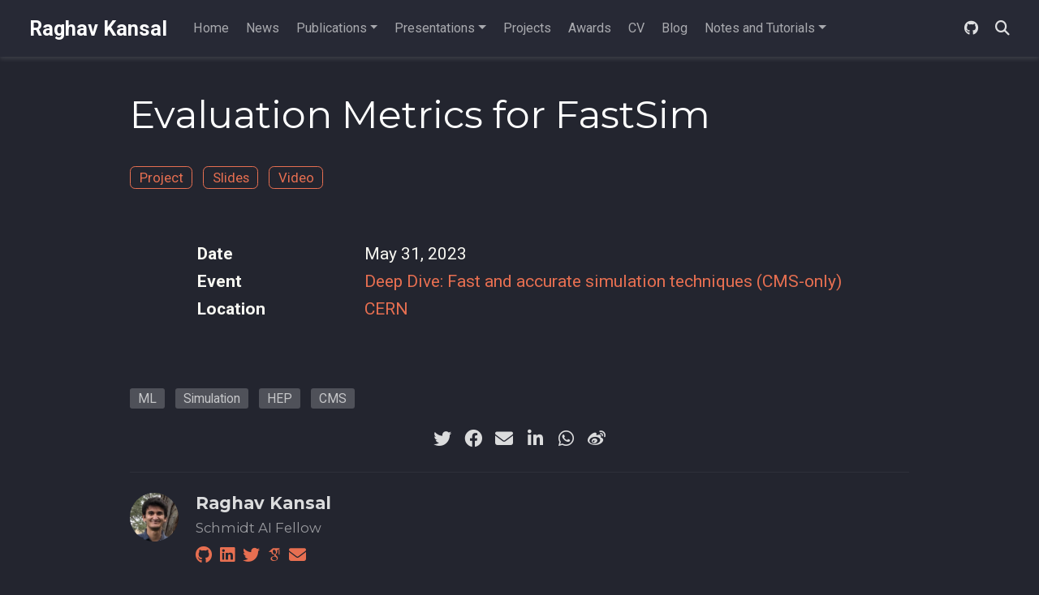

--- FILE ---
content_type: text/html;charset=UTF-8
request_url: https://www.raghavkansal.com/talk/evaluation-metrics-for-fastsim/
body_size: 5752
content:
<!DOCTYPE html><html lang="en-us"><head><meta charset="utf-8"><meta name="viewport" content="width=device-width,initial-scale=1"><meta http-equiv="x-ua-compatible" content="IE=edge"><meta name="generator" content="Wowchemy 5.7.0 for Hugo"><link rel="preconnect" href="https://fonts.gstatic.com" crossorigin=""><link rel="preload" as="style" href="https://fonts.googleapis.com/css2?family=Montserrat:wght@400;700&amp;family=Roboto+Mono&amp;family=Roboto:wght@400;700&amp;display=swap"><link rel="stylesheet" href="https://fonts.googleapis.com/css2?family=Montserrat:wght@400;700&amp;family=Roboto+Mono&amp;family=Roboto:wght@400;700&amp;display=swap" media="print" onload="this.media=&quot;all&quot;">
<link rel="stylesheet" href="/css/vendor-bundle.min.047268c6dd09ad74ba54a0ba71837064.css" media="all" onload="this.media=&quot;all&quot;"><link rel="stylesheet" href="https://cdn.jsdelivr.net/npm/academicons@1.9.2/css/academicons.min.css" integrity="sha512-KlJCpRsLf+KKu2VQa5vmRuClRFjxc5lXO03ixZt82HZUk41+1I0bD8KBSA0fY290ayMfWYI9udIqeOWSu1/uZg==" crossorigin="anonymous" media="all" onload="this.media=&quot;all&quot;">
<link rel="stylesheet" href="/css/wowchemy.13e1ae15dfc6b1ab4a4cfa12c8234e5c.css"><link rel="stylesheet" href="/css/libs/chroma/github-light.min.css" title="hl-light" media="print" onload="this.media=&quot;all&quot;" disabled=""><link rel="stylesheet" href="/css/libs/chroma/dracula.min.css" title="hl-dark" media="all" onload="this.media=&quot;all&quot;"><meta name="author" content="Raghav Kansal"><meta name="description" content=""><link rel="alternate" hreflang="en-us" href="https://www.raghavkansal.com/talk/evaluation-metrics-for-fastsim/"><link rel="canonical" href="https://www.raghavkansal.com/talk/evaluation-metrics-for-fastsim/"><link rel="icon" type="image/png" href="/media/icon_hudd2cfc8ea44c072310b081a2ef796d7e_12783_32x32_fill_lanczos_center_3.png"><link rel="apple-touch-icon" type="image/png" href="/media/icon_hudd2cfc8ea44c072310b081a2ef796d7e_12783_180x180_fill_lanczos_center_3.png"><meta name="theme-color" content="#e76f51"><meta property="twitter:card" content="summary"><meta property="twitter:site" content="@rkansal47"><meta property="twitter:creator" content="@rkansal47"><meta property="twitter:image" content="https://www.raghavkansal.com/media/icon_hudd2cfc8ea44c072310b081a2ef796d7e_12783_512x512_fill_lanczos_center_3.png"><meta property="og:site_name" content="Raghav Kansal"><meta property="og:url" content="https://www.raghavkansal.com/talk/evaluation-metrics-for-fastsim/"><meta property="og:title" content="Evaluation Metrics for FastSim | Raghav Kansal"><meta property="og:description" content=""><meta property="og:image" content="https://www.raghavkansal.com/media/icon_hudd2cfc8ea44c072310b081a2ef796d7e_12783_512x512_fill_lanczos_center_3.png"><meta property="og:locale" content="en-us"><meta property="article:published_time" content="2023-05-31T08:00:00+00:00"><meta property="article:modified_time" content="2023-09-10T21:19:34-05:00"><script type="application/ld+json">{"@context":"https://schema.org","@type":"Event","mainEntityOfPage":{"@type":"WebPage","@id":"https://www.raghavkansal.com/talk/evaluation-metrics-for-fastsim/"},"name":"Evaluation Metrics for FastSim","location":{"@type":"Place","name":"CERN"},"startDate":"2023-05-31T08:00:00Z","performer":{"@type":"Person","name":"Raghav Kansal"},"description":""}</script><title>Evaluation Metrics for FastSim | Raghav Kansal</title><!-- Google tag (gtag.js) -->

<style type="text/css">.medium-zoom-overlay{position:fixed;top:0;right:0;bottom:0;left:0;opacity:0;transition:opacity .3s;will-change:opacity}.medium-zoom--opened .medium-zoom-overlay{cursor:pointer;cursor:zoom-out;opacity:1}.medium-zoom-image{cursor:pointer;cursor:zoom-in;transition:transform .3s cubic-bezier(.2,0,.2,1)!important}.medium-zoom-image--hidden{visibility:hidden}.medium-zoom-image--opened{position:relative;cursor:pointer;cursor:zoom-out;will-change:transform}</style><style type="text/css">.CtxtMenu_InfoClose {  top:.2em; right:.2em;}
.CtxtMenu_InfoContent {  overflow:auto; text-align:left; font-size:80%;  padding:.4em .6em; border:1px inset; margin:1em 0px;  max-height:20em; max-width:30em; background-color:#EEEEEE;  white-space:normal;}
.CtxtMenu_Info.CtxtMenu_MousePost {outline:none;}
.CtxtMenu_Info {  position:fixed; left:50%; width:auto; text-align:center;  border:3px outset; padding:1em 2em; background-color:#DDDDDD;  color:black;  cursor:default; font-family:message-box; font-size:120%;  font-style:normal; text-indent:0; text-transform:none;  line-height:normal; letter-spacing:normal; word-spacing:normal;  word-wrap:normal; white-space:nowrap; float:none; z-index:201;  border-radius: 15px;                     /* Opera 10.5 and IE9 */  -webkit-border-radius:15px;               /* Safari and Chrome */  -moz-border-radius:15px;                  /* Firefox */  -khtml-border-radius:15px;                /* Konqueror */  box-shadow:0px 10px 20px #808080;         /* Opera 10.5 and IE9 */  -webkit-box-shadow:0px 10px 20px #808080; /* Safari 3 & Chrome */  -moz-box-shadow:0px 10px 20px #808080;    /* Forefox 3.5 */  -khtml-box-shadow:0px 10px 20px #808080;  /* Konqueror */  filter:progid:DXImageTransform.Microsoft.dropshadow(OffX=2, OffY=2, Color="gray", Positive="true"); /* IE */}
</style><style type="text/css">.CtxtMenu_MenuClose {  position:absolute;  cursor:pointer;  display:inline-block;  border:2px solid #AAA;  border-radius:18px;  -webkit-border-radius: 18px;             /* Safari and Chrome */  -moz-border-radius: 18px;                /* Firefox */  -khtml-border-radius: 18px;              /* Konqueror */  font-family: "Courier New", Courier;  font-size:24px;  color:#F0F0F0}
.CtxtMenu_MenuClose span {  display:block; background-color:#AAA; border:1.5px solid;  border-radius:18px;  -webkit-border-radius: 18px;             /* Safari and Chrome */  -moz-border-radius: 18px;                /* Firefox */  -khtml-border-radius: 18px;              /* Konqueror */  line-height:0;  padding:8px 0 6px     /* may need to be browser-specific */}
.CtxtMenu_MenuClose:hover {  color:white!important;  border:2px solid #CCC!important}
.CtxtMenu_MenuClose:hover span {  background-color:#CCC!important}
.CtxtMenu_MenuClose:hover:focus {  outline:none}
</style><style type="text/css">.CtxtMenu_Menu {  position:absolute;  background-color:white;  color:black;  width:auto; padding:5px 0px;  border:1px solid #CCCCCC; margin:0; cursor:default;  font: menu; text-align:left; text-indent:0; text-transform:none;  line-height:normal; letter-spacing:normal; word-spacing:normal;  word-wrap:normal; white-space:nowrap; float:none; z-index:201;  border-radius: 5px;                     /* Opera 10.5 and IE9 */  -webkit-border-radius: 5px;             /* Safari and Chrome */  -moz-border-radius: 5px;                /* Firefox */  -khtml-border-radius: 5px;              /* Konqueror */  box-shadow:0px 10px 20px #808080;         /* Opera 10.5 and IE9 */  -webkit-box-shadow:0px 10px 20px #808080; /* Safari 3 & Chrome */  -moz-box-shadow:0px 10px 20px #808080;    /* Forefox 3.5 */  -khtml-box-shadow:0px 10px 20px #808080;  /* Konqueror */}
.CtxtMenu_MenuItem {  padding: 1px 2em;  background:transparent;}
.CtxtMenu_MenuArrow {  position:absolute; right:.5em; padding-top:.25em; color:#666666;  font-family: null; font-size: .75em}
.CtxtMenu_MenuActive .CtxtMenu_MenuArrow {color:white}
.CtxtMenu_MenuArrow.CtxtMenu_RTL {left:.5em; right:auto}
.CtxtMenu_MenuCheck {  position:absolute; left:.7em;  font-family: null}
.CtxtMenu_MenuCheck.CtxtMenu_RTL { right:.7em; left:auto }
.CtxtMenu_MenuRadioCheck {  position:absolute; left: .7em;}
.CtxtMenu_MenuRadioCheck.CtxtMenu_RTL {  right: .7em; left:auto}
.CtxtMenu_MenuInputBox {  padding-left: 1em; right:.5em; color:#666666;  font-family: null;}
.CtxtMenu_MenuInputBox.CtxtMenu_RTL {  left: .1em;}
.CtxtMenu_MenuComboBox {  left:.1em; padding-bottom:.5em;}
.CtxtMenu_MenuSlider {  left: .1em;}
.CtxtMenu_SliderValue {  position:absolute; right:.1em; padding-top:.25em; color:#333333;  font-size: .75em}
.CtxtMenu_SliderBar {  outline: none; background: #d3d3d3}
.CtxtMenu_MenuLabel {  padding: 1px 2em 3px 1.33em;  font-style:italic}
.CtxtMenu_MenuRule {  border-top: 1px solid #DDDDDD;  margin: 4px 3px;}
.CtxtMenu_MenuDisabled {  color:GrayText}
.CtxtMenu_MenuActive {  background-color: #606872;  color: white;}
.CtxtMenu_MenuDisabled:focus {  background-color: #E8E8E8}
.CtxtMenu_MenuLabel:focus {  background-color: #E8E8E8}
.CtxtMenu_ContextMenu:focus {  outline:none}
.CtxtMenu_ContextMenu .CtxtMenu_MenuItem:focus {  outline:none}
.CtxtMenu_SelectionMenu {  position:relative; float:left;  border-bottom: none; -webkit-box-shadow:none; -webkit-border-radius:0px; }
.CtxtMenu_SelectionItem {  padding-right: 1em;}
.CtxtMenu_Selection {  right: 40%; width:50%; }
.CtxtMenu_SelectionBox {  padding: 0em; max-height:20em; max-width: none;  background-color:#FFFFFF;}
.CtxtMenu_SelectionDivider {  clear: both; border-top: 2px solid #000000;}
.CtxtMenu_Menu .CtxtMenu_MenuClose {  top:-10px; left:-10px}
</style><style id="MJX-CHTML-styles">
mjx-container[jax="CHTML"] {
  line-height: 0;
}

mjx-container [space="1"] {
  margin-left: .111em;
}

mjx-container [space="2"] {
  margin-left: .167em;
}

mjx-container [space="3"] {
  margin-left: .222em;
}

mjx-container [space="4"] {
  margin-left: .278em;
}

mjx-container [space="5"] {
  margin-left: .333em;
}

mjx-container [rspace="1"] {
  margin-right: .111em;
}

mjx-container [rspace="2"] {
  margin-right: .167em;
}

mjx-container [rspace="3"] {
  margin-right: .222em;
}

mjx-container [rspace="4"] {
  margin-right: .278em;
}

mjx-container [rspace="5"] {
  margin-right: .333em;
}

mjx-container [size="s"] {
  font-size: 70.7%;
}

mjx-container [size="ss"] {
  font-size: 50%;
}

mjx-container [size="Tn"] {
  font-size: 60%;
}

mjx-container [size="sm"] {
  font-size: 85%;
}

mjx-container [size="lg"] {
  font-size: 120%;
}

mjx-container [size="Lg"] {
  font-size: 144%;
}

mjx-container [size="LG"] {
  font-size: 173%;
}

mjx-container [size="hg"] {
  font-size: 207%;
}

mjx-container [size="HG"] {
  font-size: 249%;
}

mjx-container [width="full"] {
  width: 100%;
}

mjx-box {
  display: inline-block;
}

mjx-block {
  display: block;
}

mjx-itable {
  display: inline-table;
}

mjx-row {
  display: table-row;
}

mjx-row > * {
  display: table-cell;
}

mjx-mtext {
  display: inline-block;
}

mjx-mstyle {
  display: inline-block;
}

mjx-merror {
  display: inline-block;
  color: red;
  background-color: yellow;
}

mjx-mphantom {
  visibility: hidden;
}

_::-webkit-full-page-media, _:future, :root mjx-container {
  will-change: opacity;
}

mjx-assistive-mml {
  position: absolute !important;
  top: 0px;
  left: 0px;
  clip: rect(1px, 1px, 1px, 1px);
  padding: 1px 0px 0px 0px !important;
  border: 0px !important;
  display: block !important;
  width: auto !important;
  overflow: hidden !important;
  -webkit-touch-callout: none;
  -webkit-user-select: none;
  -khtml-user-select: none;
  -moz-user-select: none;
  -ms-user-select: none;
  user-select: none;
}

mjx-assistive-mml[display="block"] {
  width: 100% !important;
}

mjx-c::before {
  display: block;
  width: 0;
}

.MJX-TEX {
  font-family: MJXZERO, MJXTEX;
}

.TEX-B {
  font-family: MJXZERO, MJXTEX-B;
}

.TEX-I {
  font-family: MJXZERO, MJXTEX-I;
}

.TEX-MI {
  font-family: MJXZERO, MJXTEX-MI;
}

.TEX-BI {
  font-family: MJXZERO, MJXTEX-BI;
}

.TEX-S1 {
  font-family: MJXZERO, MJXTEX-S1;
}

.TEX-S2 {
  font-family: MJXZERO, MJXTEX-S2;
}

.TEX-S3 {
  font-family: MJXZERO, MJXTEX-S3;
}

.TEX-S4 {
  font-family: MJXZERO, MJXTEX-S4;
}

.TEX-A {
  font-family: MJXZERO, MJXTEX-A;
}

.TEX-C {
  font-family: MJXZERO, MJXTEX-C;
}

.TEX-CB {
  font-family: MJXZERO, MJXTEX-CB;
}

.TEX-FR {
  font-family: MJXZERO, MJXTEX-FR;
}

.TEX-FRB {
  font-family: MJXZERO, MJXTEX-FRB;
}

.TEX-SS {
  font-family: MJXZERO, MJXTEX-SS;
}

.TEX-SSB {
  font-family: MJXZERO, MJXTEX-SSB;
}

.TEX-SSI {
  font-family: MJXZERO, MJXTEX-SSI;
}

.TEX-SC {
  font-family: MJXZERO, MJXTEX-SC;
}

.TEX-T {
  font-family: MJXZERO, MJXTEX-T;
}

.TEX-V {
  font-family: MJXZERO, MJXTEX-V;
}

.TEX-VB {
  font-family: MJXZERO, MJXTEX-VB;
}

mjx-stretchy-v mjx-c, mjx-stretchy-h mjx-c {
  font-family: MJXZERO, MJXTEX-S1, MJXTEX-S4, MJXTEX, MJXTEX-A ! important;
}

@font-face /* 0 */ {
  font-family: MJXZERO;
  src: url("https://cdn.jsdelivr.net/npm/mathjax@3/es5/output/chtml/fonts/woff-v2/MathJax_Zero.woff") format("woff");
}

@font-face /* 1 */ {
  font-family: MJXTEX;
  src: url("https://cdn.jsdelivr.net/npm/mathjax@3/es5/output/chtml/fonts/woff-v2/MathJax_Main-Regular.woff") format("woff");
}

@font-face /* 2 */ {
  font-family: MJXTEX-B;
  src: url("https://cdn.jsdelivr.net/npm/mathjax@3/es5/output/chtml/fonts/woff-v2/MathJax_Main-Bold.woff") format("woff");
}

@font-face /* 3 */ {
  font-family: MJXTEX-I;
  src: url("https://cdn.jsdelivr.net/npm/mathjax@3/es5/output/chtml/fonts/woff-v2/MathJax_Math-Italic.woff") format("woff");
}

@font-face /* 4 */ {
  font-family: MJXTEX-MI;
  src: url("https://cdn.jsdelivr.net/npm/mathjax@3/es5/output/chtml/fonts/woff-v2/MathJax_Main-Italic.woff") format("woff");
}

@font-face /* 5 */ {
  font-family: MJXTEX-BI;
  src: url("https://cdn.jsdelivr.net/npm/mathjax@3/es5/output/chtml/fonts/woff-v2/MathJax_Math-BoldItalic.woff") format("woff");
}

@font-face /* 6 */ {
  font-family: MJXTEX-S1;
  src: url("https://cdn.jsdelivr.net/npm/mathjax@3/es5/output/chtml/fonts/woff-v2/MathJax_Size1-Regular.woff") format("woff");
}

@font-face /* 7 */ {
  font-family: MJXTEX-S2;
  src: url("https://cdn.jsdelivr.net/npm/mathjax@3/es5/output/chtml/fonts/woff-v2/MathJax_Size2-Regular.woff") format("woff");
}

@font-face /* 8 */ {
  font-family: MJXTEX-S3;
  src: url("https://cdn.jsdelivr.net/npm/mathjax@3/es5/output/chtml/fonts/woff-v2/MathJax_Size3-Regular.woff") format("woff");
}

@font-face /* 9 */ {
  font-family: MJXTEX-S4;
  src: url("https://cdn.jsdelivr.net/npm/mathjax@3/es5/output/chtml/fonts/woff-v2/MathJax_Size4-Regular.woff") format("woff");
}

@font-face /* 10 */ {
  font-family: MJXTEX-A;
  src: url("https://cdn.jsdelivr.net/npm/mathjax@3/es5/output/chtml/fonts/woff-v2/MathJax_AMS-Regular.woff") format("woff");
}

@font-face /* 11 */ {
  font-family: MJXTEX-C;
  src: url("https://cdn.jsdelivr.net/npm/mathjax@3/es5/output/chtml/fonts/woff-v2/MathJax_Calligraphic-Regular.woff") format("woff");
}

@font-face /* 12 */ {
  font-family: MJXTEX-CB;
  src: url("https://cdn.jsdelivr.net/npm/mathjax@3/es5/output/chtml/fonts/woff-v2/MathJax_Calligraphic-Bold.woff") format("woff");
}

@font-face /* 13 */ {
  font-family: MJXTEX-FR;
  src: url("https://cdn.jsdelivr.net/npm/mathjax@3/es5/output/chtml/fonts/woff-v2/MathJax_Fraktur-Regular.woff") format("woff");
}

@font-face /* 14 */ {
  font-family: MJXTEX-FRB;
  src: url("https://cdn.jsdelivr.net/npm/mathjax@3/es5/output/chtml/fonts/woff-v2/MathJax_Fraktur-Bold.woff") format("woff");
}

@font-face /* 15 */ {
  font-family: MJXTEX-SS;
  src: url("https://cdn.jsdelivr.net/npm/mathjax@3/es5/output/chtml/fonts/woff-v2/MathJax_SansSerif-Regular.woff") format("woff");
}

@font-face /* 16 */ {
  font-family: MJXTEX-SSB;
  src: url("https://cdn.jsdelivr.net/npm/mathjax@3/es5/output/chtml/fonts/woff-v2/MathJax_SansSerif-Bold.woff") format("woff");
}

@font-face /* 17 */ {
  font-family: MJXTEX-SSI;
  src: url("https://cdn.jsdelivr.net/npm/mathjax@3/es5/output/chtml/fonts/woff-v2/MathJax_SansSerif-Italic.woff") format("woff");
}

@font-face /* 18 */ {
  font-family: MJXTEX-SC;
  src: url("https://cdn.jsdelivr.net/npm/mathjax@3/es5/output/chtml/fonts/woff-v2/MathJax_Script-Regular.woff") format("woff");
}

@font-face /* 19 */ {
  font-family: MJXTEX-T;
  src: url("https://cdn.jsdelivr.net/npm/mathjax@3/es5/output/chtml/fonts/woff-v2/MathJax_Typewriter-Regular.woff") format("woff");
}

@font-face /* 20 */ {
  font-family: MJXTEX-V;
  src: url("https://cdn.jsdelivr.net/npm/mathjax@3/es5/output/chtml/fonts/woff-v2/MathJax_Vector-Regular.woff") format("woff");
}

@font-face /* 21 */ {
  font-family: MJXTEX-VB;
  src: url("https://cdn.jsdelivr.net/npm/mathjax@3/es5/output/chtml/fonts/woff-v2/MathJax_Vector-Bold.woff") format("woff");
}
</style></head><body id="top" data-spy="scroll" data-offset="70" data-target="#TableOfContents" class="page-wrapper dark" data-wc-page-id="bea7b806f0ef7686f65fc65f73fe49c7"><aside class="search-modal" id="search"><div class="container"><section class="search-header"><div class="row no-gutters justify-content-between mb-3"><div class="col-6"><h1>Search</h1></div><div class="col-6 col-search-close"><a class="js-search" href="#" aria-label="Close"><i class="fas fa-times-circle text-muted" aria-hidden="true"></i></a></div></div><div id="search-box"><input name="q" id="search-query" placeholder="Search..." autocapitalize="off" autocomplete="off" autocorrect="off" spellcheck="false" type="search" class="form-control" aria-label="Search..."></div></section><section class="section-search-results"><div id="search-hits"></div></section></div></aside><div class="page-header header--fixed headroom headroom--top headroom--not-bottom"><header><nav class="navbar navbar-expand-lg navbar-light compensate-for-scrollbar" id="navbar-main"><div class="container-xl"><div class="d-none d-lg-inline-flex"><a class="navbar-brand" href="/">Raghav Kansal</a></div><button type="button" class="navbar-toggler" data-toggle="collapse" data-target="#navbar-content" aria-controls="navbar-content" aria-expanded="false" aria-label="Toggle navigation">
<span><i class="fas fa-bars"></i></span></button><div class="navbar-brand-mobile-wrapper d-inline-flex d-lg-none"><a class="navbar-brand" href="/">Raghav Kansal</a></div><div class="navbar-collapse main-menu-item collapse justify-content-start" id="navbar-content"><ul class="navbar-nav d-md-inline-flex"><li class="nav-item"><a class="nav-link" href="/#about"><span>Home</span></a></li><li class="nav-item"><a class="nav-link" href="/#news"><span>News</span></a></li><li class="nav-item dropdown"><a href="#" class="nav-link dropdown-toggle" data-toggle="dropdown" aria-haspopup="true"><span>Publications</span><span class="caret"></span></a><div class="dropdown-menu"><a class="dropdown-item" href="/select-pubs"><span>Highlights</span></a>
<a class="dropdown-item" href="/publications"><span>All</span></a></div></li><li class="nav-item dropdown"><a href="#" class="nav-link dropdown-toggle" data-toggle="dropdown" aria-haspopup="true"><span>Presentations</span><span class="caret"></span></a><div class="dropdown-menu"><a class="dropdown-item" href="/select-talks"><span>Highlights</span></a>
<a class="dropdown-item" href="/talks"><span>All</span></a></div></li><li class="nav-item"><a class="nav-link" href="/projects"><span>Projects</span></a></li><li class="nav-item"><a class="nav-link" href="/awards"><span>Awards</span></a></li><li class="nav-item"><a class="nav-link" href="/uploads/CV.pdf"><span>CV</span></a></li><li class="nav-item"><a class="nav-link" href="https://rkansal47.github.io/" target="_blank" rel="noopener"><span>Blog</span></a></li><li class="nav-item dropdown"><a href="#" class="nav-link dropdown-toggle" data-toggle="dropdown" aria-haspopup="true"><span>Notes and Tutorials</span><span class="caret"></span></a><div class="dropdown-menu"><a class="dropdown-item" href="https://rkansal47.github.io/standard-model/"><span>Standard Model</span></a>
<a class="dropdown-item" href="https://rkansal47.github.io/stats-for-hep/"><span>Stats for HEP</span></a>
<a class="dropdown-item" href="https://fnallpc.github.io/machine-learning-hats/"><span>ML for HEP</span></a>
<a class="dropdown-item" href="https://rkansal47.github.io/dissertation/ExperimentalBackground.html"><span>LHC and CMS</span></a></div></li></ul></div><ul class="nav-icons navbar-nav flex-row ml-auto d-flex pl-md-2"><li class="nav-item d-none d-lg-inline-flex"><a class="nav-link" href="https://github.com/rkansal47" target="_blank" rel="noopener" aria-label="github"><i class="fab fa-github" aria-hidden="true"></i></a></li><li class="nav-item"><a class="nav-link js-search" href="#" aria-label="Search"><i class="fas fa-search" aria-hidden="true"></i></a></li></ul></div></nav></header></div><div class="page-body"><div class="pub"><div class="article-container pt-3"><h1>Evaluation Metrics for FastSim</h1><div class="article-metadata"></div><div class="btn-links mb-3"><a class="btn btn-outline-primary btn-page-header" href="/project/fast-sim/">Project</a>
<a class="btn btn-outline-primary btn-page-header" href="https://indico.cern.ch/event/1289007/contributions/5455611/attachments/2690693/4669775/26_07_23_DeepDiveFastSim.pdf" target="_blank" rel="noopener">Slides</a>
<a class="btn btn-outline-primary btn-page-header" href="https://indico.cern.ch/event/1289007/contributions/5455611/attachments/2690693/4670801/GMT20230726-122118_Recording_1920x1120.mp4" target="_blank" rel="noopener">Video</a></div></div><div class="article-container"><br><div class="row"><div class="col-md-1"></div><div class="col-md-10"><div class="row"><div class="col-12 col-md-3 pub-row-heading">Date</div><div class="col-12 col-md-9">May 31, 2023</div></div></div><div class="col-md-1"></div></div><div class="d-md-none space-below"></div><div class="row"><div class="col-md-1"></div><div class="col-md-10"><div class="row"><div class="col-12 col-md-3 pub-row-heading">Event</div><div class="col-12 col-md-9"><a href="https://indico.cern.ch/event/1289007/" target="_blank" rel="noopener">Deep Dive: Fast and accurate simulation techniques (CMS-only)</a></div></div></div><div class="col-md-1"></div></div><div class="d-md-none space-below"></div><div class="row"><div class="col-md-1"></div><div class="col-md-10"><div class="row"><div class="col-12 col-md-3 pub-row-heading">Location</div><div class="col-12 col-md-9"><a href="https://cern.ch">CERN</a></div></div></div><div class="col-md-1"></div></div><div class="d-md-none space-below"></div><div class="space-below"></div><div class="article-style"></div><div class="article-tags"><a class="badge badge-light" href="/tag/ml/">ML</a>
<a class="badge badge-light" href="/tag/simulation/">Simulation</a>
<a class="badge badge-light" href="/tag/hep/">HEP</a>
<a class="badge badge-light" href="/tag/cms/">CMS</a></div><div class="share-box"><ul class="share"><li><a href="https://twitter.com/intent/tweet?url=https%3A%2F%2Fwww.raghavkansal.com%2Ftalk%2Fevaluation-metrics-for-fastsim%2F&amp;text=Evaluation+Metrics+for+FastSim" target="_blank" rel="noopener" class="share-btn-twitter" aria-label="twitter"><i class="fab fa-twitter"></i></a></li><li><a href="https://www.facebook.com/sharer.php?u=https%3A%2F%2Fwww.raghavkansal.com%2Ftalk%2Fevaluation-metrics-for-fastsim%2F&amp;t=Evaluation+Metrics+for+FastSim" target="_blank" rel="noopener" class="share-btn-facebook" aria-label="facebook"><i class="fab fa-facebook"></i></a></li><li><a href="mailto:?subject=Evaluation%20Metrics%20for%20FastSim&amp;body=https%3A%2F%2Fwww.raghavkansal.com%2Ftalk%2Fevaluation-metrics-for-fastsim%2F" target="_blank" rel="noopener" class="share-btn-email" aria-label="envelope"><i class="fas fa-envelope"></i></a></li><li><a href="https://www.linkedin.com/shareArticle?url=https%3A%2F%2Fwww.raghavkansal.com%2Ftalk%2Fevaluation-metrics-for-fastsim%2F&amp;title=Evaluation+Metrics+for+FastSim" target="_blank" rel="noopener" class="share-btn-linkedin" aria-label="linkedin-in"><i class="fab fa-linkedin-in"></i></a></li><li><a href="whatsapp://send?text=Evaluation+Metrics+for+FastSim%20https%3A%2F%2Fwww.raghavkansal.com%2Ftalk%2Fevaluation-metrics-for-fastsim%2F" target="_blank" rel="noopener" class="share-btn-whatsapp" aria-label="whatsapp"><i class="fab fa-whatsapp"></i></a></li><li><a href="https://service.weibo.com/share/share.php?url=https%3A%2F%2Fwww.raghavkansal.com%2Ftalk%2Fevaluation-metrics-for-fastsim%2F&amp;title=Evaluation+Metrics+for+FastSim" target="_blank" rel="noopener" class="share-btn-weibo" aria-label="weibo"><i class="fab fa-weibo"></i></a></li></ul></div><div class="media author-card content-widget-hr"><a href="https://www.raghavkansal.com"><img class="avatar mr-3 avatar-circle" src="/authors/admin/avatar_hu3f280f978f95064a3b71b3165cbda491_86258_270x270_fill_q75_lanczos_center.jpeg" alt="Raghav Kansal"></a><div class="media-body"><h5 class="card-title"><a href="https://www.raghavkansal.com">Raghav Kansal</a></h5><h6 class="card-subtitle">Schmidt AI Fellow</h6><ul class="network-icon" aria-hidden="true"><li><a href="https://github.com/rkansal47" target="_blank" rel="noopener"><i class="fab fa-github"></i></a></li><li><a href="https://www.linkedin.com/in/raghav-kansal-7968968b/" target="_blank" rel="noopener"><i class="fab fa-linkedin"></i></a></li><li><a href="https://twitter.com/rkansal47" target="_blank" rel="noopener"><i class="fab fa-twitter"></i></a></li><li><a href="https://scholar.google.com/citations?user=Hi8Bc4QAAAAJ&amp;hl=en&amp;oi=ao" target="_blank" rel="noopener"><i class="ai ai-google-scholar"></i></a></li><li><a href="mailto:rkansal%20at%20caltech%20dot%20edu"><i class="fas fa-envelope"></i></a></li></ul></div></div></div></div></div><div class="page-footer"><div class="container"><footer class="site-footer"><p class="powered-by copyright-license-text">© 2025 Raghav Kansal. All rights reserved.</p><p class="powered-by footer-license-icons"><a href="https://creativecommons.org/licenses/by-nc-nd/4.0" rel="noopener noreferrer" target="_blank" aria-label="Creative Commons"><i class="fab fa-creative-commons fa-2x" aria-hidden="true"></i>
<i class="fab fa-creative-commons-by fa-2x" aria-hidden="true"></i>
<i class="fab fa-creative-commons-nc fa-2x" aria-hidden="true"></i>
<i class="fab fa-creative-commons-nd fa-2x" aria-hidden="true"></i></a></p><p class="powered-by">Published with <a href="https://wowchemy.com/?utm_campaign=poweredby" target="_blank" rel="noopener">Wowchemy</a> — the free, <a href="https://github.com/wowchemy/wowchemy-hugo-themes" target="_blank" rel="noopener">open source</a> website builder that empowers creators.</p></footer></div></div>






<div id="modal" class="modal fade" role="dialog"><div class="modal-dialog"><div class="modal-content"><div class="modal-header"><h5 class="modal-title">Cite</h5><button type="button" class="close" data-dismiss="modal" aria-label="Close">
<span aria-hidden="true">×</span></button></div><div class="modal-body"><pre><code></code></pre></div><div class="modal-footer"><a class="btn btn-outline-primary my-1 js-copy-cite" href="#" target="_blank"><i class="fas fa-copy"></i> Copy</a>
<a class="btn btn-outline-primary my-1 js-download-cite" href="#" target="_blank"><i class="fas fa-download"></i> Download</a><div id="modal-error"></div></div></div></div></div></body></html>